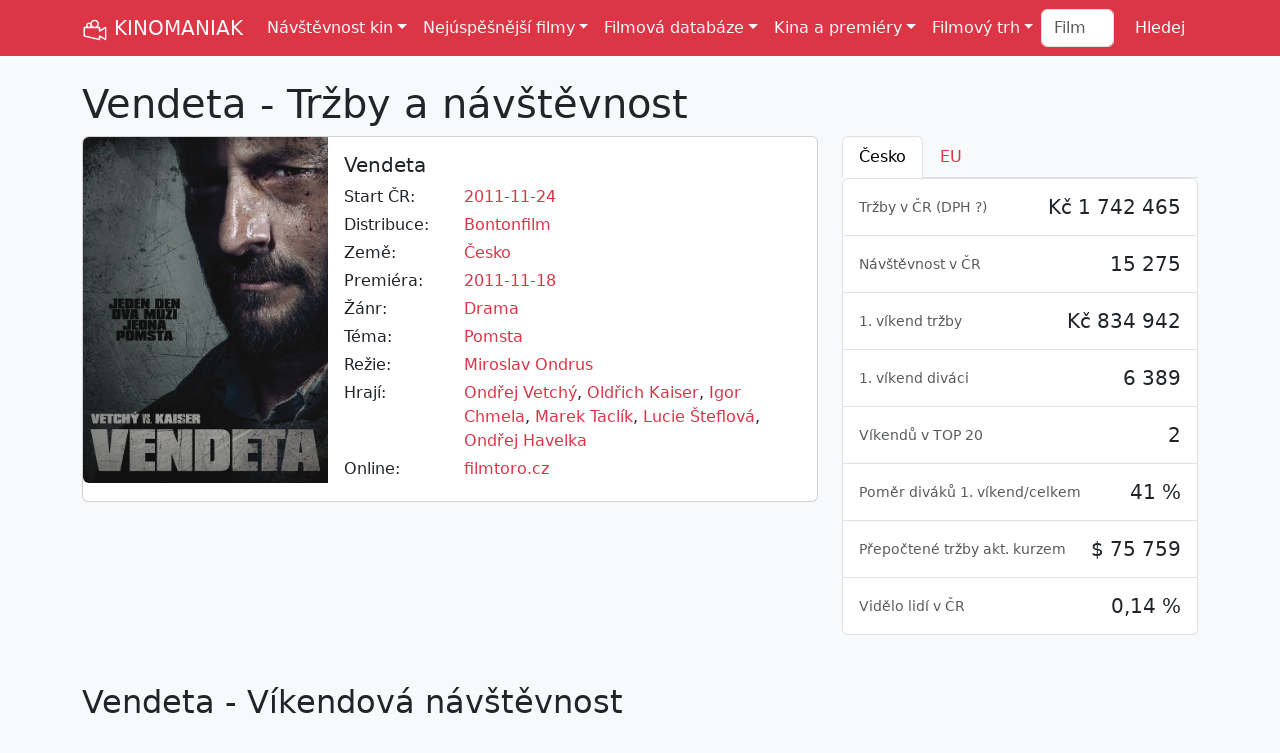

--- FILE ---
content_type: text/html; Charset=utf-8
request_url: https://kinomaniak.cz/filmy/vendeta
body_size: 38141
content:


<!DOCTYPE html>
<html lang="cs">
<head>
<title>Vendeta - Tržby a návštěvnost</title>
<meta charset="utf-8">
<meta http-equiv="X-UA-Compatible" content="IE=edge">
<meta name="viewport" content="width=device-width, initial-scale=1">
<meta name="Description" content="Jaká byla návštěvnost a tržby filmu Vendeta? A jaké byly jeho tržby v Česku či jinde?">
<meta name="Author" content="Filmtoro">
<meta property="fb:app_id" content="1638335609820431">
<meta property="og:site_name" content="KINOMANIAK">
<meta property="og:type" content="article">
<meta property="og:title" content="Vendeta - Tržby a návštěvnost">
<meta property="og:url" content="https://kinomaniak.cz/filmy/vendeta">
<meta property="og:description" content="Jaká byla návštěvnost a tržby filmu Vendeta? A jaké byl...">
<meta property="og:image" content="https://filmtoro.cz/img/film/8bCjAReAwklWMdxqw1kVjKvRceH.jpg">
<meta property="og:image:type" content="image/jpeg">
<meta property="og:image:width" content="600">
<meta property="og:image:height" content="300">
<meta name="twitter:card" content="summary_large_image">
<meta name="twitter:site" content="@kinomaniakcz">
<meta name="twitter:title" content="Vendeta - Tržby a návštěvnost">
<meta name="twitter:description" content="Jaká byla návštěvnost a tržby filmu Vendeta? A jaké byly jeho tržby v Česku či jinde?">
<meta name="twitter:image" itemprop="image" content="https://filmtoro.cz/img/film/8bCjAReAwklWMdxqw1kVjKvRceH.jpg">
<meta name="twitter:image:width" content="600">
<meta name="twitter:image:height" content="300">
<meta name="msvalidate.01" content="3954B93A3CB5D654A1BFFCA6CC673AE7">
<link rel="canonical" href="https://kinomaniak.cz/filmy/vendeta">
<link href="https://cdn.jsdelivr.net/npm/bootstrap@5.3.0-alpha2/dist/css/bootstrap.min.css" rel="stylesheet" integrity="sha384-aFq/bzH65dt+w6FI2ooMVUpc+21e0SRygnTpmBvdBgSdnuTN7QbdgL+OapgHtvPp" crossorigin="anonymous">
<link rel="shortcut icon" href="https://kinomaniak.cz/template/kinomaniak_small.png">
<link rel="alternate" type="application/rss+xml" title="Kinomaniak RSS" href="https://www.kinomaniak.cz/rss" />
<style>
	a {text-decoration:none;color:#DC3545;}
	.logo {height:26px;filter: invert(100%) sepia(0%) saturate(15%) hue-rotate(202deg) brightness(103%) contrast(105%);}
	.img-horizontal {aspect-ratio: 16/9;}
	.img-vertical {aspect-ratio: 2/3;}
	.autocomplete-suggestions {position: absolute; display: none; z-index: 9999; max-height: 100vh; overflow: hidden; overflow-y: hidden; margin-top:15px !important;background:#FFFFFF;color:#212529 !important;}
	@view-transition {navigation: auto;}
</style>
<script src="https://cdn.jsdelivr.net/npm/bootstrap@5.0.0-beta3/dist/js/bootstrap.bundle.min.js" integrity="sha384-JEW9xMcG8R+pH31jmWH6WWP0WintQrMb4s7ZOdauHnUtxwoG2vI5DkLtS3qm9Ekf" crossorigin="anonymous"></script>

</head>
<body class="bg-body-tertiary">

<script>
  (function(i,s,o,g,r,a,m){i['GoogleAnalyticsObject']=r;i[r]=i[r]||function(){
  (i[r].q=i[r].q||[]).push(arguments)},i[r].l=1*new Date();a=s.createElement(o),
  m=s.getElementsByTagName(o)[0];a.async=1;a.src=g;m.parentNode.insertBefore(a,m)
  })(window,document,'script','https://www.google-analytics.com/analytics.js','ga');

  ga('create', 'UA-2491325-11', 'auto');
  ga('send', 'pageview');
</script>

<nav class="navbar navbar-expand-xl bg-danger">
	<div class="container">
		<a class="navbar-brand link-light" href="/"><img src="/template/kinomaniak.svg" width="26" height="26" class="logo" alt="Kinomaniak" title="Kinomaniak"> KINOMANIAK</a>
		<button class="navbar-toggler" type="button" data-bs-toggle="collapse" data-bs-target="#navbarNavDropdown" aria-controls="navbarNavDropdown" aria-expanded="false" aria-label="Toggle navigation">
			<span class="navbar-toggler-icon"></span>
		</button>
		<div class="collapse navbar-collapse" id="navbarNavDropdown">
			<ul class="navbar-nav me-auto mb-2 mb-lg-0">
				<li class="nav-item dropdown">
					<a class="nav-link dropdown-toggle link-light" href="#" role="button" data-bs-toggle="dropdown" aria-expanded="false">Návštěvnost kin</a>
					<ul class="dropdown-menu">
						<li><a class="dropdown-item" href="/navstevnost-kin/vikendova">Víkendová</a></li>
						<li><a class="dropdown-item" href="/navstevnost-kin/tydenni">Týdenní</a></li>
						<li><a class="dropdown-item" href="/navstevnost-kin/mesicni">Měsíční</a></li>
						<li><a class="dropdown-item" href="/navstevnost-kin/rocni">Roční</a></li>
						<li><a class="dropdown-item" href="/navstevnost-kin/celkova">Celková</a></li>
						<li><a class="dropdown-item" href="/navstevnost-kin/historicka">Historická</a></li>
					</ul>
				</li>
				<li class="nav-item dropdown">
					<a class="nav-link dropdown-toggle link-light" href="#" role="button" data-bs-toggle="dropdown" aria-expanded="false">Nejúspěšnější filmy</a>
					<ul class="dropdown-menu">
						<li><a class="dropdown-item" href="/nejuspesnejsi-filmy/cesko/celkem">Nejnavštěvovanější filmy</a></li>
						<li><a class="dropdown-item" href="/nejuspesnejsi-filmy/cesko/celkem/trzby">Nejúspěšnější filmy</a></li>
						<li><a class="dropdown-item" href="/nejuspesnejsi-filmy/cesko/celkem/divaci-premiera">Nejnavštěvovanější premiéry</a></li>
						<li><a class="dropdown-item" href="/nejuspesnejsi-filmy/cesko/celkem/trzby-premiera">Nejúspěšnější premiéry</a></li>
						<li><hr class="dropdown-divider"></li>
						<li><a class="dropdown-item" href="/nejuspesnejsi-filmy/zeme/cesko/trzby">Nejúspěšnější české filmy</a></li>
						<li><a class="dropdown-item" href="/nejuspesnejsi-filmy/zeme/cesko">Nejnavštěvovanější české filmy</a></li>
						<li><hr class="dropdown-divider"></li>
						<li><a class="dropdown-item" href="/nejuspesnejsi-filmy/cesko/historie">Nejúspěšnější filmy 1930-1989</a></li>
						<li><a class="dropdown-item" href="/nejuspesnejsi-filmy/svet/celkem">Nejúspěšnější filmy ve světě</a></li>
						<li><hr class="dropdown-divider"></li>
						<li><a class="dropdown-item" href="/zebricky/nejdrazsi-ceske-filmy">Nejdražší české filmy</a></li>
						<li><a class="dropdown-item" href="/zebricky/nejdrazsi-filmy">Nejdražší filmy historie</a></li>
						<li><hr class="dropdown-divider"></li>
						<li><a class="dropdown-item" href="/zebricky/avatar-index">Avatar index</a></li>
						<li><a class="dropdown-item" href="/zebricky/drzak-nebo-padak">Držák nebo padák</a></li>
					</ul>
				</li>
				<li class="nav-item dropdown">
					<a class="nav-link dropdown-toggle link-light" href="#" role="button" data-bs-toggle="dropdown" aria-expanded="false">Filmová databáze</a>
					<ul class="dropdown-menu">
						<li><a class="dropdown-item" href="/filmy/vse">Filmy</a></li>
						<li><a class="dropdown-item" href="/lide/vse/zebricek/pocet-filmu">Herci a režiséři</a></li>
						<li><a class="dropdown-item" href="/serie/vse">Filmové série</a></li>
						<li><hr class="dropdown-divider"></li>
						<li><a class="dropdown-item" href="/lide/vse/zebricek/nejuspesnejsi">Nejúspěšnější lidé</a></li>
						<li><a class="dropdown-item" href="/serie/vse/nejuspesnejsi">Nejúspěšnější série</a></li>
						<li><hr class="dropdown-divider"></li>
						<li><a class="dropdown-item" href="/zebricky/distributori">Distributoři</a></li>
						<li><a class="dropdown-item" href="/zebricky/zanry">Žánry</a></li>
						<li><a class="dropdown-item" href="/zebricky/zeme">Země původu</a></li>
						<li><hr class="dropdown-divider"></li>
						<li><a class="dropdown-item" href="/hledej/rozsirene">Rozšířené hledání </a></li>
						<li><a class="dropdown-item" href="/porovnani">Porovnání filmů </a></li>
					</ul>
				</li>
				<li class="nav-item dropdown">
					<a class="nav-link dropdown-toggle link-light" href="#" role="button" data-bs-toggle="dropdown" aria-expanded="false">Kina a premiéry</a>
					<ul class="dropdown-menu">
						<li><a class="dropdown-item" href="/filmove-novinky/2026/prave-v-kinech">Právě v kinech</a></li>
						<li><a class="dropdown-item" href="/filmove-novinky/2026/brzy-v-kinech">Brzy v kinech</a></li>
						<li><hr class="dropdown-divider"></li>
						<li><a class="dropdown-item" href="/kina">Databáze kin </a></li>
						<li><a class="dropdown-item" href="/kina/typ/multikina">Česká multikina</a></li>
						<li><a class="dropdown-item" href="/kina/kolik-stoji-listek/2024">Ceny lístků <span class="badge text-bg-danger">Nové</span></a> </li>
						<li><hr class="dropdown-divider"></li>
						<li><a class="dropdown-item" href="/zebricky/kina-vs-multikina">Kina vs multikina</a></li>
						<li><a class="dropdown-item" href="/zebricky/nejpopularnejsi-filmy">Nejpopulárnější filmy</a></li>
						<li><hr class="dropdown-divider"></li>
						<li><a class="dropdown-item" href="/program-kin">Program kin</a></li>
						<li><a class="dropdown-item" href="/kinomodul/nejuspesnejsi-filmy">Denní návštěvnost multikin</a></li>
					</ul>
				</li>
				<li class="nav-item dropdown">
					<a class="nav-link dropdown-toggle link-light" href="#" role="button" data-bs-toggle="dropdown" aria-expanded="false">Filmový trh</a>
					<ul class="dropdown-menu">
						<li><a class="dropdown-item" href="/rok-v-kinech/2025">Rok 2025 v kinech</a></li>
						<li><hr class="dropdown-divider"></li>
						<li><a class="dropdown-item" href="/filmovy-trh/pocet-divaku">Návštěvnost a počet diváků</a></li>
						<li><a class="dropdown-item" href="/filmovy-trh/kino-trzby">Kino tržby</a></li>
						<li><a class="dropdown-item" href="/filmovy-trh/pocet-predstaveni">Počet představení</a></li>
						<li><a class="dropdown-item" href="/filmovy-trh/cena-vstupenky">Cena vstupenky</a></li>
						<li><a class="dropdown-item" href="/filmovy-trh/vyvoj-navstevnosti/18">Aktuální návštěvnost</a></li>
						<li><a class="dropdown-item" href="/filmovy-trh/mezirocni-srovnani">Meziroční srovnání</a></li>
						<li><a class="dropdown-item" href="/filmovy-trh/navstevnost-mesicu">Návštěvnost měsíců</a></li>
						<li><a class="dropdown-item" href="/filmovy-trh/historicka-navstevnost">Historická návštěvnost</a></li>
						<li><hr class="dropdown-divider"></li>
						<li><a class="dropdown-item" href="/filmovy-trh/podily-distributoru">Podíly distributorů</a></li>
						<li><a class="dropdown-item" href="/filmovy-trh/podily-zanru">Podíly žánrů</a></li>
						<li><a class="dropdown-item" href="/filmovy-trh/podily-zemi">Podíly zemí</a></li>
						<li><a class="dropdown-item" href="/filmovy-trh/serie-vs-samostatny">Série vs samostatný</a></li>
						<li><a class="dropdown-item" href="/filmovy-trh/podily-multikin">Podíly multikin</a></li>
						<li><hr class="dropdown-divider"></li>
						<li><a class="dropdown-item" href="/svetovy-filmovy-trh/2024">Světový filmový trh</a></li>
					</ul>
				</li>
			</ul>
			
			<form class="d-flex" role="search" method="post" action="/hledej">
				<input class="form-control me-2" type="search" type="text" placeholder="Film" name="filminput"> 
				<input type="submit" class="btn btn-danger" type="submit" name="Hledej" value="Hledej">
			</form>
		</div>
	</div>
</nav>


	
	<section class="pt-4">
		<div class="container">
			<div class="row">
				<div class="col-12">
					<h1 title="Vendeta - Tržby a návštěvnost" alt="Vendeta - Tržby a návštěvnost">Vendeta - Tržby a návštěvnost</h1>
				</div>
				<div class="col-12 col-xl-8">
					<div class="card mb-4">
						<div class="row g-0">
							<div class="col-3 col-md-4 d-none d-md-block">
								<a href="https://filmtoro.cz/img/film/vr4jgSVxFXlGpxdxLzvrwtn8GYg.jpg" data-toggle="modal" data-target="#myModal2"><img height="300" width="450" class="img-fluid rounded-start img-vertical" src="https://filmtoro.cz/img/film/8bCjAReAwklWMdxqw1kVjKvRceH.jpg" alt="Vendeta - Tržby a návštěvnost" title="Vendeta - Tržby a návštěvnost"></a>
							</div>
							<div class="col-12 d-block d-md-none">
								<img src="https://filmtoro.cz/img2/film/vr4jgSVxFXlGpxdxLzvrwtn8GYg.jpg" width="480" height="320" class="img-fluid rounded" alt="Vendeta - Tržby a návštěvnost" title="Vendeta - Tržby a návštěvnost"></a>
							</div>
							<div class="col-12 col-md-8">
								<div class="card-body">
									<h2 class="h5" title="5249">Vendeta</h2>
									<div class="row pb-1"><div class="col-4 col-xl-3 col-xxl-2">Start ČR:</div><div class="col-8 col-xl-9 col-xxl-10"><a href="/nejuspesnejsi-filmy/cesko/2011">2011-11-24</a></div></div><div class="row pb-1"><div class="col-4 col-xl-3 col-xxl-2 d-flex flex-nowrap">Distribuce:</div><div class="col-8 col-xl-9 col-xxl-10"><a href="/nejuspesnejsi-filmy/distributor/bontonfilm">Bontonfilm</a></div></div><div class="row pb-1"><div class="col-4 col-xl-3 col-xxl-2">Země:</div><div class="col-8 col-xl-9 col-xxl-10"><a href="/nejuspesnejsi-filmy/zeme/cesko">Česko</a></div></div><div class="row pb-1"><div class="col-4 col-xl-3 col-xxl-2">Premiéra:</div><div class="col-8 col-xl-9 col-xxl-10"><a href="/nejuspesnejsi-filmy/svet/2011">2011-11-18</a></div></div><div class="row pb-1"><div class="col-4 col-xl-3 col-xxl-2">Žánr:</div><div class="col-8 col-xl-9 col-xxl-10"><a href="/nejuspesnejsi-filmy/zanr/drama">Drama</a></div></div><div class="row pb-1"><div class="col-4 col-xl-3 col-xxl-2">Téma:</div><div class="col-8 col-xl-9 col-xxl-10"><a href="/nejuspesnejsi-filmy/tema/pomsta">Pomsta</a></div></div><div class="row pb-1"><div class="col-4 col-xl-3 col-xxl-2">Režie:</div><div class="col-8 col-xl-9 col-xxl-10"><a href="/lide/miroslav-ondrus">Miroslav Ondrus</a></div></div><div class="row pb-1"><div class="col-4 col-xl-3 col-xxl-2">Hrají:</div><div class="col-8 col-xl-9 col-xxl-10"><a href="/lide/ondrej-vetchy">Ondřej Vetchý</a>, <a href="/lide/oldrich-kaiser">Oldřich Kaiser</a>, <a href="/lide/igor-chmela">Igor Chmela</a>, <a href="/lide/marek-taclik">Marek Taclík</a>, <a href="/lide/lucie-steflova">Lucie Šteflová</a>, <a href="/lide/ondrej-havelka">Ondřej Havelka</a></div></div><div class="row pb-1"><div class="col-4 col-xl-3 col-xxl-2">Online:</div><div class="col-8 col-xl-9 col-xxl-10"><a href="https://filmtoro.cz/film/vendeta" target="_blank">filmtoro.cz</a></div></div>
								</div>
							</div>
						</div>
					</div>
					
				</div>
				
				<div class="col-12 col-xl-4 pt-4 pt-md-0">
					
					
						<ul class="nav nav-tabs" id="myTab" role="tablist">
							<li class="nav-item" role="presentation">
								<button class="nav-link active link-danger" id="cz-tab" data-bs-toggle="tab" data-bs-target="#cz-tab-pane" type="button" role="tab" aria-controls="cz-tab-pane" aria-selected="true">Česko</button>
							</li>
							
							<li class="nav-item" role="presentation">
								<button class="nav-link link-danger" id="eu-tab" data-bs-toggle="tab" data-bs-target="#eu-tab-pane" type="button" role="tab" aria-controls="eu-tab-pane" aria-selected="false">EU</button>
							</li>
							
						</ul>
					
				
					<div class="tab-content" id="myTabContent">
						<div class="tab-pane fade show active" id="cz-tab-pane" role="tabpanel" aria-labelledby="cz-tab" tabindex="0">
							
							
							<ul class="list-group">
								
									<li class="list-group-item text-end pt-3">
										<span class="float-start">
											
											<small class="text-muted">Tržby v ČR (<a class="text-muted" data-bs-toggle="collapse" href="#collapseDPH" role="button" aria-expanded="false" aria-controls="collapseDPH">DPH ?</a>)</small>
										</span>
										<h3 class="h5">Kč 1 742 465</h3>
									</li>
								
									<li class="collapse list-group-item text-end pt-3 bg-warning-subtle" id="collapseDPH">
										<span class="float-start">
											<a href="/web#dph" class="tag tag-pill tag-info">?</a>
											<small class="text-muted">Tržby v ČR (čisté)</small>
										</span>
										<h3 class="h5">Kč 1 742 465</h3>
									</li>
								
									<li class="collapse list-group-item text-end pt-3 bg-warning-subtle" id="collapseDPH">
										<span class="float-start">
											<a href="/web#dph" class="tag tag-pill tag-info">?</a>
											<small class="text-muted">Tržby v ČR (hrubé)</small>
										</span>
										<h3 class="h5">Kč 1 941 570</h3>
									</li>
								
									<li class="list-group-item text-end pt-3">
										<span class="float-start">
											
											<small class="text-muted">Návštěvnost v ČR</small>
										</span>
										<h3 class="h5">15 275</h3>
									</li>
								
									<li class="list-group-item text-end pt-3">
										<span class="float-start">
											
											<small class="text-muted">1. víkend tržby</small> 
										</span>
										<h3 class="h5">Kč 834 942</h3>
									</li>
								
									<li class="list-group-item text-end pt-3">
										<span class="float-start">
											
											<small class="text-muted">1. víkend diváci</small>
										</span>
										<h3 class="h5">6 389</h3>
									</li>
								
									<li class="list-group-item text-end pt-3">
										<span class="float-start">
											<small class="text-muted">Víkendů v TOP 20</small>
										</span>
										<h3 class="h5">2</h3>
									</li>
								
									<li class="list-group-item text-end pt-3">
										<span class="float-start">
											<small class="text-muted">Poměr diváků 1. víkend/celkem </small>
										</span>
										<h3 class="h5">41 %</h3>
									</li>
								
									<li class="list-group-item text-end pt-3">
										<span class="float-start">
											<small class="text-muted">Přepočtené tržby akt. kurzem</small>
										</span>
										<h3 class="h5">$ 75 759</h3>
									</li>
								
									<li class="list-group-item text-end pt-3">
										<span class="float-start">
											<small class="text-muted">Vidělo lidí v ČR</small>
										</span>
										<h3 class="h5">0,14 %</h3>
									</li>
								
							</ul>
						</div>
						

						
							<div class="tab-pane fade" id="eu-tab-pane" role="tabpanel" aria-labelledby="eu-tab" tabindex="0">
							<ul class="list-group">
								<li class="list-group-item text-end pt-3">
									<span class="float-start">
									<small class="text-muted">Návštěvnost v EU</small>
									</span>
									<h3 class="h5">17 103</h3>
								</li>
							</ul>
							</div>
						
					</div>
				</div>
			</div>
		</section>	
	
		<section class="pb-4">
			<div class="container">
			
						</tbody>
					</table>
				
						<h2 class="mt-5">Vendeta - Víkendová návštěvnost</h2>
						<small class="text-muted">Vždy počítané jako hrubé tržby <a href="/web#dph" class="badge rounded-pill text-bg-secondary">?</a></small>
						
					<table class="table table-hover bg-white table-bordered mt-3">
						<thead class="thead-default">
							<tr>
							  <th class="text-md-center">#</th>
							  <th class="text-center">Od</th>
							  <th class="d-none d-xl-table-cell text-center">Do</th>
							  <th class="d-none d-xl-table-cell text-center"><span class="hidden-sm-down">Kin</span></th>
							  <th class="text-center">Diváci</th>
							  <th class="text-center">Tržby</th>
							  <th class="d-none d-xl-table-cell text-center">Změna</th>
							  <th class="d-none">&empty; Cena</th>
							  <th class="d-none">&empty; Tržba</th>
							  <th class="d-none">&empty; Diváci</th>
							  <th class="d-none d-xl-table-cell text-center">Celkem diváci</th>
							  <th class="d-none d-xl-table-cell text-center">Celkem tržby</th>
							  <th class="d-none d-xl-table-cell text-center">Dosaženo</th>
							</tr>
						</thead>
						<tbody>
						
							<tr>
								<td class="text-center" title="11937">1</td>
								<td class="text-center"><a href="/navstevnost-filmu/vikendova/2011-11-24">2011-11-24</a></td>
								<td class="d-none d-xl-table-cell text-center">2011-11-27</td>
								<td class="d-none d-xl-table-cell text-center">57</td>
								<td class="text-end" title="7 555"><b>6 389</b></td>
								<td class="text-end" title="834 942"><b>834 942</b></td>
								<td class="d-none d-xl-table-cell text-center"></td>
								<td class="d-none">131</td>
								<td class="d-none">14 648</td>
								<td class="d-none">112</td>
								<td class="d-none d-xl-table-cell text-end">7 555</td>
								<td class="d-none d-xl-table-cell text-end">834 942</td>
								<td class="d-none d-xl-table-cell text-end">48%</td>
							</tr>
							
							<tr>
								<td class="text-center" title="11996">3</td>
								<td class="text-center"><a href="/navstevnost-filmu/vikendova/2011-12-08">2011-12-08</a></td>
								<td class="d-none d-xl-table-cell text-center">2011-12-11</td>
								<td class="d-none d-xl-table-cell text-center">28</td>
								<td class="text-end" title="14 409"><b>935</b></td>
								<td class="text-end" title="1 696 158"><b>120 747</b></td>
								<td class="d-none d-xl-table-cell text-center">-86%</td>
								<td class="d-none">129</td>
								<td class="d-none">4 312</td>
								<td class="d-none">33</td>
								<td class="d-none d-xl-table-cell text-end">14 409</td>
								<td class="d-none d-xl-table-cell text-end">1 696 158</td>
								<td class="d-none d-xl-table-cell text-end">97%</td>
							</tr>
							
						</tbody>
					</table>
				
						<h2 class="mt-5"">Vendeta - Týdenní návštěvnost</h2>
						<small class="text-muted">Vždy počítané jako hrubé tržby <a href="/web#dph" class="badge rounded-pill text-bg-secondary">?</a></small>
						
					<table class="table table-hover bg-white table-bordered mt-3">
						<thead class="thead-default">
							<tr>
							  <th class="text-md-center">#</th>
							  <th class="text-center">Od</th>
							  <th class="d-none d-xl-table-cell text-center">Do</th>
							  <th class="d-none d-xl-table-cell text-center"><span class="hidden-sm-down">Kin</span></th>
							  <th class="text-center">Diváci</th>
							  <th class="text-center">Tržby</th>
							  <th class="d-none d-xl-table-cell text-center">Změna</th>
							  <th class="d-none">&empty; Cena</th>
							  <th class="d-none">&empty; Tržba</th>
							  <th class="d-none">&empty; Diváci</th>
							  <th class="d-none d-xl-table-cell text-center">Celkem diváci</th>
							  <th class="d-none d-xl-table-cell text-center">Celkem tržby</th>
							  <th class="d-none d-xl-table-cell text-center">Dosaženo</th>
							</tr>
						</thead>
						<tbody>
						
							<tr>
								<td class="text-center" title="11938">0</td>
								<td class="text-center"><a href="/navstevnost-filmu/tydenni/2011-11-17">2011-11-17</a></td>
								<td class="d-none d-xl-table-cell text-center">2011-11-23</td>
								<td class="d-none d-xl-table-cell text-center">2</td>
								<td class="text-end" title="0"><b>1 166</b></td>
								<td class="text-end" title="0"><b>0</b></td>
								<td class="d-none d-xl-table-cell text-center"></td>
								<td class="d-none">0</td>
								<td class="d-none">0</td>
								<td class="d-none">583</td>
								<td class="d-none d-xl-table-cell text-end">0</td>
								<td class="d-none d-xl-table-cell text-end">0</td>
								<td class="d-none d-xl-table-cell text-end">0%</td>
							</tr>
							
							<tr>
								<td class="text-center" title="11997">2</td>
								<td class="text-center"><a href="/navstevnost-filmu/tydenni/2011-12-01">2011-12-01</a></td>
								<td class="d-none d-xl-table-cell text-center">2011-12-07</td>
								<td class="d-none d-xl-table-cell text-center">36</td>
								<td class="text-end" title="0"><b>3 172</b></td>
								<td class="text-end" title="0"><b>424 560</b></td>
								<td class="d-none d-xl-table-cell text-center"></td>
								<td class="d-none">134</td>
								<td class="d-none">11 793</td>
								<td class="d-none">88</td>
								<td class="d-none d-xl-table-cell text-end">0</td>
								<td class="d-none d-xl-table-cell text-end">0</td>
								<td class="d-none d-xl-table-cell text-end">0%</td>
							</tr>
							
						</tbody>
					</table>
				
						</tbody>
					</table>
				
						<h2 class="mt-5">Vendeta - Roční návštěvnost </h2>
						<small class="text-muted">Do roku 2012 čisté tržby, od roku 2013 hrubé tržby <a href="/web#dph" class="tag tag-pill tag-info">?</a></small>
						
					<table class="table table-hover bg-white table-bordered mt-3">
						<thead class="thead-default">
							<tr>
							  <th class="text-md-center">#</th>
							  <th class="text-center">Od</th>
							  <th class="d-none d-xl-table-cell text-center">Do</th>
							  <th class="d-none d-xl-table-cell text-center"><span class="hidden-sm-down">Kin</span></th>
							  <th class="text-center">Diváci</th>
							  <th class="text-center">Tržby</th>
							  <th class="d-none d-xl-table-cell text-center">Změna</th>
							  <th class="d-none">&empty; Cena</th>
							  <th class="d-none">&empty; Tržba</th>
							  <th class="d-none">&empty; Diváci</th>
							  <th class="d-none d-xl-table-cell text-center">Celkem diváci</th>
							  <th class="d-none d-xl-table-cell text-center">Celkem tržby</th>
							  <th class="d-none d-xl-table-cell text-center">Dosaženo</th>
							</tr>
						</thead>
						<tbody>
						
							<tr>
								<td class="text-center" title="69129">2011</td>
								<td class="text-center"><a href="/navstevnost-filmu/rocni/2011">2011-01-01</a></td>
								<td class="d-none d-xl-table-cell text-center">2011-12-31</td>
								<td class="d-none d-xl-table-cell text-center">1270</td>
								<td class="text-end" title="0"><b>15 275</b></td>
								<td class="text-end" title="0"><b>1 742 465</b></td>
								<td class="d-none d-xl-table-cell text-center"></td>
								<td class="d-none">114</td>
								<td class="d-none">1 372</td>
								<td class="d-none">12</td>
								<td class="d-none d-xl-table-cell text-end">0</td>
								<td class="d-none d-xl-table-cell text-end">0</td>
								<td class="d-none d-xl-table-cell text-end">0%</td>
							</tr>
							
						</tbody>
					</table>
				
						<h2 class="mt-5">Vendeta - návštěvnost v Evropě</h2>
						<table class="table table-hover bg-white table-bordered">
						<thead class="thead-default">
							<th class="">Země</th>
							<th class="text-center">Diváků</th>
							<th class="text-center">Poměr</th>
						</thead>
						<tbody>
						
						<tr>
							<td class=""> Česko</td>
							<td class="text-end"> 17 103</td>
							<td class="text-end">0,16 %</td>
						</tr>
						
						</tbody>
						</table>
						
			</div>
			</section>
			
			
					<section class="pt-4 pb-4">
					<div class="container">
					<h2>Návštěvnost podobných filmů jako Vendeta</h2>
					<table class="table table-hover bg-white table-bordered">
						<thead class="thead-default">
						<tr>
							<th class="">Film</th>
							<th class="d-none d-xl-table-cell text-center">Premiéra</th>
							<th class="d-none d-xl-table-cell text-center">Diváci (1.)</th>
							<th class="d-none d-xl-table-cell text-center">Tržby (1.)</th>
							<th class="text-center">Diváci</th>
							<th class="text-center">Tržby</th>
						</tr>
						</thead>
						<tr class="table-warning">
							<td class=""><b>Vendeta</b></td>
							<td class="d-none d-xl-table-cell text-center"><b>2011-11-24</b></td>
							<td class="d-none d-xl-table-cell text-end"><b>6 389</b></td>
							<td class="d-none d-xl-table-cell text-end"><b>834 942</b></td>
							<td class="text-end"><b>15 275</b></td>
							<td class="text-end"><b>1 742 465</b></td>
						</tr>
					
						<tr>
							<td class=""><a href="/filmy/nespoutany-django">Nespoutaný Django</a></td>
							<td class="d-none d-xl-table-cell text-center">2013-01-17</td>
							<td class="d-none d-xl-table-cell text-end">36 672</td>
							<td class="d-none d-xl-table-cell text-end">5 353 731</td>
							<td class="text-end">199 651</td>
							<td class="text-end">27 264 716</td>
						</tr>
						
						<tr>
							<td class=""><a href="/filmy/nevinnost">Nevinnost</a></td>
							<td class="d-none d-xl-table-cell text-center">2011-01-20</td>
							<td class="d-none d-xl-table-cell text-end">34 404</td>
							<td class="d-none d-xl-table-cell text-end">4 310 193</td>
							<td class="text-end">164 501</td>
							<td class="text-end">18 498 218</td>
						</tr>
						
						<tr>
							<td class=""><a href="/filmy/osm-hroznych">Osm hrozných</a></td>
							<td class="d-none d-xl-table-cell text-center">2016-01-07</td>
							<td class="d-none d-xl-table-cell text-end">57 622</td>
							<td class="d-none d-xl-table-cell text-end">7 931 403</td>
							<td class="text-end">149 718</td>
							<td class="text-end">20 606 824</td>
						</tr>
						
						<tr>
							<td class=""><a href="/filmy/jack-reacher-posledni-vystrel">Jack Reacher: Poslední výstřel</a></td>
							<td class="d-none d-xl-table-cell text-center">2012-12-27</td>
							<td class="d-none d-xl-table-cell text-end">12 661</td>
							<td class="d-none d-xl-table-cell text-end">1 712 428</td>
							<td class="text-end">37 333</td>
							<td class="text-end">5 153 780</td>
						</tr>
						
						<tr>
							<td class=""><a href="/filmy/john-wick">John Wick</a></td>
							<td class="d-none d-xl-table-cell text-center">2014-10-23</td>
							<td class="d-none d-xl-table-cell text-end">10 850</td>
							<td class="d-none d-xl-table-cell text-end">1 523 376</td>
							<td class="text-end">37 289</td>
							<td class="text-end">5 156 240</td>
						</tr>
						
						<tr>
							<td class=""><a href="/filmy/opravdova-kuraz">Opravdová kuráž</a></td>
							<td class="d-none d-xl-table-cell text-center">2011-02-17</td>
							<td class="d-none d-xl-table-cell text-end">9 980</td>
							<td class="d-none d-xl-table-cell text-end">1 312 378</td>
							<td class="text-end">36 407</td>
							<td class="text-end">4 011 703</td>
						</tr>
						
						<tr>
							<td class=""><a href="/filmy/equalizer">Equalizer</a></td>
							<td class="d-none d-xl-table-cell text-center">2014-09-25</td>
							<td class="d-none d-xl-table-cell text-end">9 513</td>
							<td class="d-none d-xl-table-cell text-end">1 303 405</td>
							<td class="text-end">31 635</td>
							<td class="text-end">4 446 256</td>
						</tr>
						
						<tr>
							<td class=""><a href="/filmy/ctihodny-obcan">Ctihodný občan</a></td>
							<td class="d-none d-xl-table-cell text-center">2009-11-19</td>
							<td class="d-none d-xl-table-cell text-end">5 027</td>
							<td class="d-none d-xl-table-cell text-end">651 830</td>
							<td class="text-end">25 989</td>
							<td class="text-end">2 677 516</td>
						</tr>
						
						<tr>
							<td class=""><a href="/filmy/sedm-statecnych-2016">Sedm statečných</a></td>
							<td class="d-none d-xl-table-cell text-center">2016-09-22</td>
							<td class="d-none d-xl-table-cell text-end">9 019</td>
							<td class="d-none d-xl-table-cell text-end">1 300 992</td>
							<td class="text-end">22 418</td>
							<td class="text-end">3 278 259</td>
						</tr>
						
						<tr>
							<td class=""><a href="/filmy/jack-reacher-nevracej-se">Jack Reacher: Nevracej se</a></td>
							<td class="d-none d-xl-table-cell text-center">2016-10-20</td>
							<td class="d-none d-xl-table-cell text-end">10 308</td>
							<td class="d-none d-xl-table-cell text-end">1 507 728</td>
							<td class="text-end">19 275</td>
							<td class="text-end">2 799 166</td>
						</tr>
						
						<tr>
							<td class=""><a href="/filmy/kuze-kterou-nosim">Kůže, kterou nosím</a></td>
							<td class="d-none d-xl-table-cell text-center">2011-09-08</td>
							<td class="d-none d-xl-table-cell text-end">3 324</td>
							<td class="d-none d-xl-table-cell text-end">398 467</td>
							<td class="text-end">18 946</td>
							<td class="text-end">1 946 941</td>
						</tr>
						
						<tr>
							<td class=""><a href="/filmy/elitni-zabijaci">Elitní zabijáci</a></td>
							<td class="d-none d-xl-table-cell text-center">2011-10-06</td>
							<td class="d-none d-xl-table-cell text-end">7 143</td>
							<td class="d-none d-xl-table-cell text-end">970 144</td>
							<td class="text-end">17 393</td>
							<td class="text-end">2 278 732</td>
						</tr>
						
						<tr>
							<td class=""><a href="/filmy/drive-angry">Drive Angry</a></td>
							<td class="d-none d-xl-table-cell text-center">2011-03-03</td>
							<td class="d-none d-xl-table-cell text-end">6 339</td>
							<td class="d-none d-xl-table-cell text-end">1 166 751</td>
							<td class="text-end">15 817</td>
							<td class="text-end">2 769 328</td>
						</tr>
						
						<tr>
							<td class=""><a href="/filmy/me-druhe-ja">Mé druhé já</a></td>
							<td class="d-none d-xl-table-cell text-center">2007-10-18</td>
							<td class="d-none d-xl-table-cell text-end">0</td>
							<td class="d-none d-xl-table-cell text-end">0</td>
							<td class="text-end">12 070</td>
							<td class="text-end">1 328 159</td>
						</tr>
						
						<tr>
							<td class=""><a href="/filmy/na-hrane-temnoty">Na hraně temnoty</a></td>
							<td class="d-none d-xl-table-cell text-center">2010-02-18</td>
							<td class="d-none d-xl-table-cell text-end">4 768</td>
							<td class="d-none d-xl-table-cell text-end">664 423</td>
							<td class="text-end">9 137</td>
							<td class="text-end">1 197 937</td>
						</tr>
						
						<tr>
							<td class=""><a href="/filmy/zlomene-mesto">Zlomené město</a></td>
							<td class="d-none d-xl-table-cell text-center">2013-04-25</td>
							<td class="d-none d-xl-table-cell text-end">2 831</td>
							<td class="d-none d-xl-table-cell text-end">380 539</td>
							<td class="text-end">7 480</td>
							<td class="text-end">994 337</td>
						</tr>
						
						<tr>
							<td class=""><a href="/filmy/machete-zabiji">Machete zabíjí</a></td>
							<td class="d-none d-xl-table-cell text-center">2013-10-24</td>
							<td class="d-none d-xl-table-cell text-end">2 921</td>
							<td class="d-none d-xl-table-cell text-end">392 525</td>
							<td class="text-end">6 440</td>
							<td class="text-end">864 549</td>
						</tr>
						
						<tr>
							<td class=""><a href="/filmy/oldboy">Oldboy</a></td>
							<td class="d-none d-xl-table-cell text-center">2013-12-05</td>
							<td class="d-none d-xl-table-cell text-end">2 946</td>
							<td class="d-none d-xl-table-cell text-end">270 622</td>
							<td class="text-end">4 542</td>
							<td class="text-end">477 184</td>
						</tr>
						
						<tr>
							<td class=""><a href="/filmy/mezi-nahrobnimi-kameny">Mezi náhrobními kameny</a></td>
							<td class="d-none d-xl-table-cell text-center">2014-10-30</td>
							<td class="d-none d-xl-table-cell text-end">2 556</td>
							<td class="d-none d-xl-table-cell text-end">340 982</td>
							<td class="text-end">4 515</td>
							<td class="text-end">610 600</td>
						</tr>
						
						<tr>
							<td class=""><a href="/filmy/nez-dabel-zjisti-ze-ses-mrtvej">Než ďábel zjistí, že seš mrtvej</a></td>
							<td class="d-none d-xl-table-cell text-center">2008-02-21</td>
							<td class="d-none d-xl-table-cell text-end">820</td>
							<td class="d-none d-xl-table-cell text-end">112 987</td>
							<td class="text-end">4 182</td>
							<td class="text-end">423 942</td>
						</tr>
						
						<tr>
							<td class=""><a href="/filmy/colombiana">Colombiana</a></td>
							<td class="d-none d-xl-table-cell text-center">2011-09-22</td>
							<td class="d-none d-xl-table-cell text-end">1 804</td>
							<td class="d-none d-xl-table-cell text-end">245 162</td>
							<td class="text-end">4 162</td>
							<td class="text-end">500 481</td>
						</tr>
						
						<tr>
							<td class=""><a href="/filmy/lepsi-svet">Lepší svět</a></td>
							<td class="d-none d-xl-table-cell text-center">2011-02-24</td>
							<td class="d-none d-xl-table-cell text-end">0</td>
							<td class="d-none d-xl-table-cell text-end">0</td>
							<td class="text-end">3 368</td>
							<td class="text-end">266 994</td>
						</tr>
						
						<tr>
							<td class=""><a href="/filmy/crazy-joe-2013">Crazy Joe</a></td>
							<td class="d-none d-xl-table-cell text-center">2013-11-14</td>
							<td class="d-none d-xl-table-cell text-end">1 230</td>
							<td class="d-none d-xl-table-cell text-end">176 779</td>
							<td class="text-end">1 230</td>
							<td class="text-end">176 779</td>
						</tr>
						
					</table>
					</div>
					</section>
					
<footer class="bg-dark pt-3 pb-3" data-bs-theme="dark">
	<ul class="nav justify-content-center border-bottom pb-3 mb-3">
		<li class="nav-item"><a href="/" class="nav-link px-2 text-body-secondary">Domů</a></li>
		<li class="nav-item"><a href="/web" class="nav-link px-2 text-body-secondary">Web</a></li>
		<li class="nav-item"><a href="mailto:winebago@gmail.com" class="nav-link px-2 text-body-secondary">Kontakt</a></li>
		<li class="nav-item"><a href="https://www.facebook.com/kinomaniak.cz" class="nav-link px-2 text-body-secondary">Facebook</a></li>
		<li class="nav-item"><a href="https://www.twitter.com/kinomaniakcz" class="nav-link px-2 text-body-secondary">Twitter</a></li>
		<li class="nav-item"><a href="/rss" class="nav-link px-2 text-body-secondary">RSS</a></li>
	</ul>
    <p class="text-center text-body-secondary">&copy; 2016-2026 Filmtoro</p>
</footer>

<img height="1" width="1" class="d-none" alt="TP pixel" title="TP pixel" src="https://toplist.cz/count.asp?id=1718193">



<script>
var popoverTriggerList = [].slice.call(document.querySelectorAll('[data-bs-toggle="popover"]'))
var popoverList = popoverTriggerList.map(function (popoverTriggerEl) {
  return new bootstrap.Popover(popoverTriggerEl)
})
</script>



</body>
</html>


--- FILE ---
content_type: image/svg+xml
request_url: https://kinomaniak.cz/template/kinomaniak.svg
body_size: 1914
content:
<svg class="svg-icon" style="width: 1em; height: 1em;vertical-align: middle;fill: currentColor;overflow: hidden;" viewBox="0 0 1024 1024" version="1.1" xmlns="http://www.w3.org/2000/svg"><path d="M943.268051 389.20986a27.93343 27.93343 0 0 0-28.035031 0.162561l-195.398545 114.944305v-90.851382c0-15.416219-12.523985-27.940204-27.940203-27.940204h-70.99634c26.671323-29.699025 43.056136-68.801764 43.056136-111.763073 0-92.447643-75.2139-167.647996-167.645738-167.647995-79.350179 0-145.846735 55.471747-163.132407 129.631256-17.434687-11.241558-38.147691-17.865926-60.398254-17.865926-61.626494 0-111.763073 50.138837-111.763073 111.765331 0 20.36982 5.558689 39.414314 15.129479 55.882665h-84.983375C75.73545 385.52514 63.218239 398.049125 63.218239 413.465344v335.295991a27.965039 27.965039 0 0 0 21.611606 27.21771l600.735829 139.71005c2.104264 0.474137 4.228849 0.717979 6.330856 0.717978a27.951493 27.951493 0 0 0 17.3805-6.059919 27.899563 27.899563 0 0 0 10.559703-21.880284v-90.846867l195.398545 114.942047a27.965039 27.965039 0 0 0 28.035031 0.160303 27.93343 27.93343 0 0 0 14.068316-24.255483V413.465344c0-10.026864-5.362261-19.277047-14.070574-24.255484M496.30833 161.996737c61.624236 0 111.763073 50.138837 111.763073 111.76533 0 61.624236-50.138837 111.763073-111.763073 111.763073-61.640041 0-111.765331-50.138837-111.76533-111.763073-0.002258-61.628752 50.12529-111.765331 111.76533-111.76533m-124.605406 223.528403h-2.291661c0.28674-0.505746 0.627667-0.995687 0.914406-1.501433l1.377255 1.501433m-154.810178-55.882665c0-30.818891 25.063774-55.880407 55.882665-55.880408s55.880407 25.061516 55.880408 55.880408c0 30.821149-25.061516 55.882665-55.880408 55.882665s-55.882665-25.061516-55.882665-55.882665m684.563214 509.965727l-195.396287-114.942047a27.906337 27.906337 0 0 0-28.037289-0.162561 27.935688 27.935688 0 0 0-14.066058 24.257741v104.535874L119.100904 726.580765V441.407805h544.853164v111.763073c0 10.026864 5.360004 19.277047 14.066058 24.255484a27.876985 27.876985 0 0 0 28.037289-0.160304l195.396287-114.946562v377.288706z" fill="#040000" /></svg>

--- FILE ---
content_type: text/plain
request_url: https://www.google-analytics.com/j/collect?v=1&_v=j102&a=522198627&t=pageview&_s=1&dl=https%3A%2F%2Fkinomaniak.cz%2Ffilmy%2Fvendeta&ul=en-us%40posix&dt=Vendeta%20-%20Tr%C5%BEby%20a%20n%C3%A1v%C5%A1t%C4%9Bvnost&sr=1280x720&vp=1280x720&_u=IEBAAEABAAAAACAAI~&jid=2121482190&gjid=357623016&cid=652823638.1769909863&tid=UA-2491325-11&_gid=142594502.1769909863&_r=1&_slc=1&z=961279103
body_size: -449
content:
2,cG-SSLQ8K7Q95